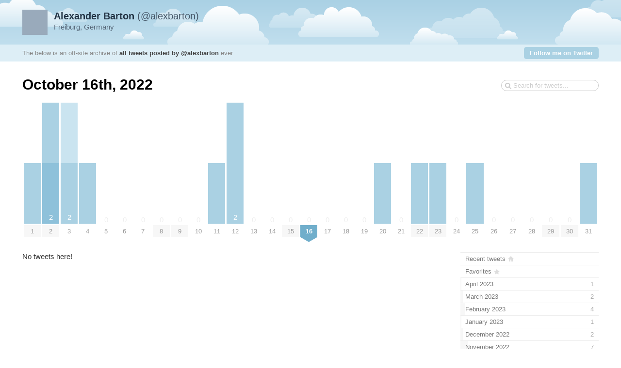

--- FILE ---
content_type: text/html; charset=utf-8
request_url: https://alex.barton.de/apps/tweetnest/2022/10/16
body_size: 2691
content:
<!DOCTYPE html PUBLIC "-//W3C//DTD XHTML 1.0 Strict//EN" "http://www.w3.org/TR/xhtml1/DTD/xhtml1-strict.dtd">
<html xmlns="http://www.w3.org/1999/xhtml" xml:lang="en" lang="en">
<head>
	<title>Tweets by @alexbarton / October 16th, 2022</title>
	<meta http-equiv="Content-Type" content="text/html; charset=utf-8" />
	<meta name="description" content="An archive of all tweets written by Alexander Barton." />
	<meta name="author" content="Alexander Barton" />
	<link rel="stylesheet" href="/apps/tweetnest/styles/streamlined/styles.css.php" type="text/css" />
	<script type="text/javascript" src="//ajax.googleapis.com/ajax/libs/jquery/1/jquery.min.js"></script>
	<script type="text/javascript" src="/apps/tweetnest/tweets.js"></script>
</head>
<body>
	<div id="container">
		<div id="top">
			<div id="author">
				<h2><a href="//twitter.com/alexbarton"><strong>Alexander Barton</strong> (@alexbarton)<img src="https://pbs.twimg.com/profile_images/773217018195607552/JsF-d38s_normal.jpg" width="48" height="48" alt="" /></a></h2>
				<p>Freiburg, Germany</p>
			</div>
			<div id="info">
				<p>The below is an off-site archive of <strong><a href="/apps/tweetnest/">all tweets posted by @alexbarton</a></strong> ever</p>
				<p class="follow"><a href="//twitter.com/alexbarton">Follow me on Twitter</a></p>
			</div>
		</div>
		<div id="content">
			<h1>October 16th, 2022</h1>
			<form id="search" action="/apps/tweetnest/search" method="get"><div><input type="text" name="q" value="" /></div></form>
			<div id="days" class="days-31"><div class="dr">
				<div class="d"><a title="1 tweet, 1 retweet" href="/apps/tweetnest/2022/10/01"><span class="p" style="height:125px"><span class="n"></span><span class="rt" style="height:125px"></span></span><span class="m mm">1</span></a></div>
				<div class="d"><a title="2 tweets, 1 retweet" href="/apps/tweetnest/2022/10/02"><span class="p" style="height:250px"><span class="n">2</span><span class="rt" style="height:125px"></span></span><span class="m mm">2</span></a></div>
				<div class="d"><a title="2 tweets, 1 reply, 1 retweet" href="/apps/tweetnest/2022/10/03"><span class="p" style="height:250px"><span class="n">2</span><span class="r" style="height:125px"></span><span class="rt" style="height:125px"></span></span><span class="m">3</span></a></div>
				<div class="d"><a title="1 tweet, 1 retweet" href="/apps/tweetnest/2022/10/04"><span class="p" style="height:125px"><span class="n"></span><span class="rt" style="height:125px"></span></span><span class="m">4</span></a></div>
				<div class="d"><a href="/apps/tweetnest/2022/10/05"><span class="z">0</span><span class="m">5</span></a></div>
				<div class="d"><a href="/apps/tweetnest/2022/10/06"><span class="z">0</span><span class="m">6</span></a></div>
				<div class="d"><a href="/apps/tweetnest/2022/10/07"><span class="z">0</span><span class="m">7</span></a></div>
				<div class="d"><a href="/apps/tweetnest/2022/10/08"><span class="z">0</span><span class="m mm">8</span></a></div>
				<div class="d"><a href="/apps/tweetnest/2022/10/09"><span class="z">0</span><span class="m mm">9</span></a></div>
				<div class="d"><a href="/apps/tweetnest/2022/10/10"><span class="z">0</span><span class="m">10</span></a></div>
				<div class="d"><a title="1 tweet, 1 retweet" href="/apps/tweetnest/2022/10/11"><span class="p" style="height:125px"><span class="n"></span><span class="rt" style="height:125px"></span></span><span class="m">11</span></a></div>
				<div class="d"><a title="2 tweets, 2 retweets" href="/apps/tweetnest/2022/10/12"><span class="p" style="height:250px"><span class="n">2</span><span class="rt" style="height:250px"></span></span><span class="m">12</span></a></div>
				<div class="d"><a href="/apps/tweetnest/2022/10/13"><span class="z">0</span><span class="m">13</span></a></div>
				<div class="d"><a href="/apps/tweetnest/2022/10/14"><span class="z">0</span><span class="m">14</span></a></div>
				<div class="d"><a href="/apps/tweetnest/2022/10/15"><span class="z">0</span><span class="m mm">15</span></a></div>
				<div class="d"><a href="/apps/tweetnest/2022/10/16"><span class="z">0</span><span class="m mm ms"><strong>16</strong></span></a></div>
				<div class="d"><a href="/apps/tweetnest/2022/10/17"><span class="z">0</span><span class="m">17</span></a></div>
				<div class="d"><a href="/apps/tweetnest/2022/10/18"><span class="z">0</span><span class="m">18</span></a></div>
				<div class="d"><a href="/apps/tweetnest/2022/10/19"><span class="z">0</span><span class="m">19</span></a></div>
				<div class="d"><a title="1 tweet, 1 retweet" href="/apps/tweetnest/2022/10/20"><span class="p" style="height:125px"><span class="n"></span><span class="rt" style="height:125px"></span></span><span class="m">20</span></a></div>
				<div class="d"><a href="/apps/tweetnest/2022/10/21"><span class="z">0</span><span class="m">21</span></a></div>
				<div class="d"><a title="1 tweet, 1 retweet" href="/apps/tweetnest/2022/10/22"><span class="p" style="height:125px"><span class="n"></span><span class="rt" style="height:125px"></span></span><span class="m mm">22</span></a></div>
				<div class="d"><a title="1 tweet, 1 retweet" href="/apps/tweetnest/2022/10/23"><span class="p" style="height:125px"><span class="n"></span><span class="rt" style="height:125px"></span></span><span class="m mm">23</span></a></div>
				<div class="d"><a href="/apps/tweetnest/2022/10/24"><span class="z">0</span><span class="m">24</span></a></div>
				<div class="d"><a title="1 tweet, 1 retweet" href="/apps/tweetnest/2022/10/25"><span class="p" style="height:125px"><span class="n"></span><span class="rt" style="height:125px"></span></span><span class="m">25</span></a></div>
				<div class="d"><a href="/apps/tweetnest/2022/10/26"><span class="z">0</span><span class="m">26</span></a></div>
				<div class="d"><a href="/apps/tweetnest/2022/10/27"><span class="z">0</span><span class="m">27</span></a></div>
				<div class="d"><a href="/apps/tweetnest/2022/10/28"><span class="z">0</span><span class="m">28</span></a></div>
				<div class="d"><a href="/apps/tweetnest/2022/10/29"><span class="z">0</span><span class="m mm">29</span></a></div>
				<div class="d"><a href="/apps/tweetnest/2022/10/30"><span class="z">0</span><span class="m mm">30</span></a></div>
				<div class="d"><a title="1 tweet, 1 retweet" href="/apps/tweetnest/2022/10/31"><span class="p" style="height:125px"><span class="n"></span><span class="rt" style="height:125px"></span></span><span class="m">31</span></a></div>
			</div></div>

			<div id="c"><div id="primary">
				<div class="notweets">No tweets here!</div>
			</div>
			<div id="secondary">
				<ul id="months">
					<li class="home"><a href="/apps/tweetnest/"><span class="m">Recent tweets</span></a></li>
					<li class="fav"><a href="/apps/tweetnest/favorites"><span class="m">Favorites</span></a></li>
					<li><a href="/apps/tweetnest/2023/04"><span class="m">April 2023</span><span class="n"> 1</span><span class="p" style="width:0.81%"></span></a></li>
					<li><a href="/apps/tweetnest/2023/03"><span class="m">March 2023</span><span class="n"> 2</span><span class="p" style="width:1.63%"></span></a></li>
					<li><a href="/apps/tweetnest/2023/02"><span class="m">February 2023</span><span class="n"> 4</span><span class="p" style="width:3.25%"></span></a></li>
					<li><a href="/apps/tweetnest/2023/01"><span class="m">January 2023</span><span class="n"> 1</span><span class="p" style="width:0.81%"></span></a></li>
					<li><a href="/apps/tweetnest/2022/12"><span class="m">December 2022</span><span class="n"> 2</span><span class="p" style="width:1.63%"></span></a></li>
					<li><a href="/apps/tweetnest/2022/11"><span class="m">November 2022</span><span class="n"> 7</span><span class="p" style="width:5.69%"></span></a></li>
					<li class="selected"><a href="/apps/tweetnest/2022/10"><span class="m">October 2022</span><span class="n"> 14</span><span class="p" style="width:11.38%"></span></a></li>
					<li><a href="/apps/tweetnest/2022/09"><span class="m">September 2022</span><span class="n"> 8</span><span class="p" style="width:6.5%"></span></a></li>
					<li><a href="/apps/tweetnest/2022/08"><span class="m">August 2022</span><span class="n"> 13</span><span class="p" style="width:10.57%"></span></a></li>
					<li><a href="/apps/tweetnest/2022/07"><span class="m">July 2022</span><span class="n"> 17</span><span class="p" style="width:13.82%"></span></a></li>
					<li><a href="/apps/tweetnest/2022/06"><span class="m">June 2022</span><span class="n"> 11</span><span class="p" style="width:8.94%"></span></a></li>
					<li><a href="/apps/tweetnest/2022/05"><span class="m">May 2022</span><span class="n"> 14</span><span class="p" style="width:11.38%"></span></a></li>
					<li><a href="/apps/tweetnest/2022/04"><span class="m">April 2022</span><span class="n"> 17</span><span class="p" style="width:13.82%"></span></a></li>
					<li><a href="/apps/tweetnest/2022/03"><span class="m">March 2022</span><span class="n"> 25</span><span class="p" style="width:20.33%"></span></a></li>
					<li><a href="/apps/tweetnest/2022/02"><span class="m">February 2022</span><span class="n"> 18</span><span class="p" style="width:14.63%"></span></a></li>
					<li><a href="/apps/tweetnest/2022/01"><span class="m">January 2022</span><span class="n"> 22</span><span class="p" style="width:17.89%"></span></a></li>
					<li><a href="/apps/tweetnest/2021/12"><span class="m">December 2021</span><span class="n"> 28</span><span class="p" style="width:22.76%"></span></a></li>
					<li><a href="/apps/tweetnest/2021/11"><span class="m">November 2021</span><span class="n"> 19</span><span class="p" style="width:15.45%"></span></a></li>
					<li><a href="/apps/tweetnest/2021/10"><span class="m">October 2021</span><span class="n"> 14</span><span class="p" style="width:11.38%"></span></a></li>
					<li><a href="/apps/tweetnest/2021/09"><span class="m">September 2021</span><span class="n"> 35</span><span class="p" style="width:28.46%"></span></a></li>
					<li><a href="/apps/tweetnest/2021/08"><span class="m">August 2021</span><span class="n"> 43</span><span class="p" style="width:34.96%"></span></a></li>
					<li><a href="/apps/tweetnest/2021/07"><span class="m">July 2021</span><span class="n"> 66</span><span class="p" style="width:53.66%"></span></a></li>
					<li><a href="/apps/tweetnest/2021/06"><span class="m">June 2021</span><span class="n"> 37</span><span class="p" style="width:30.08%"></span></a></li>
					<li><a href="/apps/tweetnest/2021/05"><span class="m">May 2021</span><span class="n"> 37</span><span class="p" style="width:30.08%"></span></a></li>
					<li><a href="/apps/tweetnest/2021/04"><span class="m">April 2021</span><span class="n"> 50</span><span class="p" style="width:40.65%"></span></a></li>
					<li><a href="/apps/tweetnest/2021/03"><span class="m">March 2021</span><span class="n"> 59</span><span class="p" style="width:47.97%"></span></a></li>
					<li><a href="/apps/tweetnest/2021/02"><span class="m">February 2021</span><span class="n"> 37</span><span class="p" style="width:30.08%"></span></a></li>
					<li><a href="/apps/tweetnest/2021/01"><span class="m">January 2021</span><span class="n"> 36</span><span class="p" style="width:29.27%"></span></a></li>
					<li><a href="/apps/tweetnest/2020/12"><span class="m">December 2020</span><span class="n"> 51</span><span class="p" style="width:41.46%"></span></a></li>
					<li><a href="/apps/tweetnest/2020/11"><span class="m">November 2020</span><span class="n"> 29</span><span class="p" style="width:23.58%"></span></a></li>
					<li><a href="/apps/tweetnest/2020/10"><span class="m">October 2020</span><span class="n"> 43</span><span class="p" style="width:34.96%"></span></a></li>
					<li><a href="/apps/tweetnest/2020/09"><span class="m">September 2020</span><span class="n"> 58</span><span class="p" style="width:47.15%"></span></a></li>
					<li><a href="/apps/tweetnest/2020/08"><span class="m">August 2020</span><span class="n"> 77</span><span class="p" style="width:62.6%"></span></a></li>
					<li><a href="/apps/tweetnest/2020/07"><span class="m">July 2020</span><span class="n"> 62</span><span class="p" style="width:50.41%"></span></a></li>
					<li><a href="/apps/tweetnest/2020/06"><span class="m">June 2020</span><span class="n"> 52</span><span class="p" style="width:42.28%"></span></a></li>
					<li><a href="/apps/tweetnest/2020/05"><span class="m">May 2020</span><span class="n"> 70</span><span class="p" style="width:56.91%"></span></a></li>
					<li><a href="/apps/tweetnest/2020/04"><span class="m">April 2020</span><span class="n"> 75</span><span class="p" style="width:60.98%"></span></a></li>
					<li><a href="/apps/tweetnest/2020/03"><span class="m">March 2020</span><span class="n"> 68</span><span class="p" style="width:55.28%"></span></a></li>
					<li><a href="/apps/tweetnest/2020/02"><span class="m">February 2020</span><span class="n"> 44</span><span class="p" style="width:35.77%"></span></a></li>
					<li><a href="/apps/tweetnest/2020/01"><span class="m">January 2020</span><span class="n"> 31</span><span class="p" style="width:25.2%"></span></a></li>
					<li><a href="/apps/tweetnest/2019/12"><span class="m">December 2019</span><span class="n"> 47</span><span class="p" style="width:38.21%"></span></a></li>
					<li><a href="/apps/tweetnest/2019/11"><span class="m">November 2019</span><span class="n"> 24</span><span class="p" style="width:19.51%"></span></a></li>
					<li><a href="/apps/tweetnest/2019/10"><span class="m">October 2019</span><span class="n"> 12</span><span class="p" style="width:9.76%"></span></a></li>
					<li><a href="/apps/tweetnest/2019/09"><span class="m">September 2019</span><span class="n"> 44</span><span class="p" style="width:35.77%"></span></a></li>
					<li><a href="/apps/tweetnest/2019/08"><span class="m">August 2019</span><span class="n"> 34</span><span class="p" style="width:27.64%"></span></a></li>
					<li><a href="/apps/tweetnest/2019/07"><span class="m">July 2019</span><span class="n"> 48</span><span class="p" style="width:39.02%"></span></a></li>
					<li><a href="/apps/tweetnest/2019/06"><span class="m">June 2019</span><span class="n"> 36</span><span class="p" style="width:29.27%"></span></a></li>
					<li><a href="/apps/tweetnest/2019/05"><span class="m">May 2019</span><span class="n"> 35</span><span class="p" style="width:28.46%"></span></a></li>
					<li><a href="/apps/tweetnest/2019/04"><span class="m">April 2019</span><span class="n"> 19</span><span class="p" style="width:15.45%"></span></a></li>
					<li><a href="/apps/tweetnest/2019/03"><span class="m">March 2019</span><span class="n"> 29</span><span class="p" style="width:23.58%"></span></a></li>
					<li><a href="/apps/tweetnest/2019/02"><span class="m">February 2019</span><span class="n"> 31</span><span class="p" style="width:25.2%"></span></a></li>
					<li><a href="/apps/tweetnest/2019/01"><span class="m">January 2019</span><span class="n"> 30</span><span class="p" style="width:24.39%"></span></a></li>
					<li><a href="/apps/tweetnest/2018/12"><span class="m">December 2018</span><span class="n"> 32</span><span class="p" style="width:26.02%"></span></a></li>
					<li><a href="/apps/tweetnest/2018/11"><span class="m">November 2018</span><span class="n"> 27</span><span class="p" style="width:21.95%"></span></a></li>
					<li><a href="/apps/tweetnest/2018/10"><span class="m">October 2018</span><span class="n"> 32</span><span class="p" style="width:26.02%"></span></a></li>
					<li><a href="/apps/tweetnest/2018/09"><span class="m">September 2018</span><span class="n"> 33</span><span class="p" style="width:26.83%"></span></a></li>
					<li><a href="/apps/tweetnest/2018/08"><span class="m">August 2018</span><span class="n"> 32</span><span class="p" style="width:26.02%"></span></a></li>
					<li><a href="/apps/tweetnest/2018/07"><span class="m">July 2018</span><span class="n"> 23</span><span class="p" style="width:18.7%"></span></a></li>
					<li><a href="/apps/tweetnest/2018/06"><span class="m">June 2018</span><span class="n"> 40</span><span class="p" style="width:32.52%"></span></a></li>
					<li><a href="/apps/tweetnest/2018/05"><span class="m">May 2018</span><span class="n"> 38</span><span class="p" style="width:30.89%"></span></a></li>
					<li><a href="/apps/tweetnest/2018/04"><span class="m">April 2018</span><span class="n"> 69</span><span class="p" style="width:56.1%"></span></a></li>
					<li><a href="/apps/tweetnest/2018/03"><span class="m">March 2018</span><span class="n"> 57</span><span class="p" style="width:46.34%"></span></a></li>
					<li><a href="/apps/tweetnest/2018/02"><span class="m">February 2018</span><span class="n"> 49</span><span class="p" style="width:39.84%"></span></a></li>
					<li><a href="/apps/tweetnest/2018/01"><span class="m">January 2018</span><span class="n"> 60</span><span class="p" style="width:48.78%"></span></a></li>
					<li><a href="/apps/tweetnest/2017/12"><span class="m">December 2017</span><span class="n"> 62</span><span class="p" style="width:50.41%"></span></a></li>
					<li><a href="/apps/tweetnest/2017/11"><span class="m">November 2017</span><span class="n"> 72</span><span class="p" style="width:58.54%"></span></a></li>
					<li><a href="/apps/tweetnest/2017/10"><span class="m">October 2017</span><span class="n"> 70</span><span class="p" style="width:56.91%"></span></a></li>
					<li><a href="/apps/tweetnest/2017/09"><span class="m">September 2017</span><span class="n"> 95</span><span class="p" style="width:77.24%"></span></a></li>
					<li><a href="/apps/tweetnest/2017/08"><span class="m">August 2017</span><span class="n"> 123</span><span class="p" style="width:100%"></span></a></li>
					<li><a href="/apps/tweetnest/2017/07"><span class="m">July 2017</span><span class="n"> 90</span><span class="p" style="width:73.17%"></span></a></li>
					<li><a href="/apps/tweetnest/2017/06"><span class="m">June 2017</span><span class="n"> 53</span><span class="p" style="width:43.09%"></span></a></li>
					<li><a href="/apps/tweetnest/2017/05"><span class="m">May 2017</span><span class="n"> 54</span><span class="p" style="width:43.9%"></span></a></li>
					<li><a href="/apps/tweetnest/2017/04"><span class="m">April 2017</span><span class="n"> 39</span><span class="p" style="width:31.71%"></span></a></li>
					<li><a href="/apps/tweetnest/2017/03"><span class="m">March 2017</span><span class="n"> 69</span><span class="p" style="width:56.1%"></span></a></li>
					<li><a href="/apps/tweetnest/2017/02"><span class="m">February 2017</span><span class="n"> 42</span><span class="p" style="width:34.15%"></span></a></li>
					<li><a href="/apps/tweetnest/2017/01"><span class="m">January 2017</span><span class="n"> 59</span><span class="p" style="width:47.97%"></span></a></li>
					<li><a href="/apps/tweetnest/2016/12"><span class="m">December 2016</span><span class="n"> 52</span><span class="p" style="width:42.28%"></span></a></li>
					<li><a href="/apps/tweetnest/2016/11"><span class="m">November 2016</span><span class="n"> 51</span><span class="p" style="width:41.46%"></span></a></li>
					<li><a href="/apps/tweetnest/2016/10"><span class="m">October 2016</span><span class="n"> 33</span><span class="p" style="width:26.83%"></span></a></li>
					<li><a href="/apps/tweetnest/2016/09"><span class="m">September 2016</span><span class="n"> 32</span><span class="p" style="width:26.02%"></span></a></li>
					<li><a href="/apps/tweetnest/2016/08"><span class="m">August 2016</span><span class="n"> 39</span><span class="p" style="width:31.71%"></span></a></li>
					<li><a href="/apps/tweetnest/2016/07"><span class="m">July 2016</span><span class="n"> 44</span><span class="p" style="width:35.77%"></span></a></li>
					<li><a href="/apps/tweetnest/2016/06"><span class="m">June 2016</span><span class="n"> 29</span><span class="p" style="width:23.58%"></span></a></li>
					<li><a href="/apps/tweetnest/2016/05"><span class="m">May 2016</span><span class="n"> 27</span><span class="p" style="width:21.95%"></span></a></li>
					<li><a href="/apps/tweetnest/2016/04"><span class="m">April 2016</span><span class="n"> 27</span><span class="p" style="width:21.95%"></span></a></li>
					<li><a href="/apps/tweetnest/2016/03"><span class="m">March 2016</span><span class="n"> 45</span><span class="p" style="width:36.59%"></span></a></li>
					<li><a href="/apps/tweetnest/2016/02"><span class="m">February 2016</span><span class="n"> 30</span><span class="p" style="width:24.39%"></span></a></li>
					<li><a href="/apps/tweetnest/2016/01"><span class="m">January 2016</span><span class="n"> 38</span><span class="p" style="width:30.89%"></span></a></li>
					<li><a href="/apps/tweetnest/2015/12"><span class="m">December 2015</span><span class="n"> 43</span><span class="p" style="width:34.96%"></span></a></li>
					<li><a href="/apps/tweetnest/2015/11"><span class="m">November 2015</span><span class="n"> 45</span><span class="p" style="width:36.59%"></span></a></li>
					<li><a href="/apps/tweetnest/2015/10"><span class="m">October 2015</span><span class="n"> 33</span><span class="p" style="width:26.83%"></span></a></li>
					<li><a href="/apps/tweetnest/2015/09"><span class="m">September 2015</span><span class="n"> 30</span><span class="p" style="width:24.39%"></span></a></li>
					<li><a href="/apps/tweetnest/2015/08"><span class="m">August 2015</span><span class="n"> 37</span><span class="p" style="width:30.08%"></span></a></li>
					<li><a href="/apps/tweetnest/2015/07"><span class="m">July 2015</span><span class="n"> 29</span><span class="p" style="width:23.58%"></span></a></li>
					<li><a href="/apps/tweetnest/2015/06"><span class="m">June 2015</span><span class="n"> 26</span><span class="p" style="width:21.14%"></span></a></li>
					<li><a href="/apps/tweetnest/2015/05"><span class="m">May 2015</span><span class="n"> 62</span><span class="p" style="width:50.41%"></span></a></li>
					<li><a href="/apps/tweetnest/2015/04"><span class="m">April 2015</span><span class="n"> 72</span><span class="p" style="width:58.54%"></span></a></li>
					<li><a href="/apps/tweetnest/2015/03"><span class="m">March 2015</span><span class="n"> 76</span><span class="p" style="width:61.79%"></span></a></li>
					<li><a href="/apps/tweetnest/2015/02"><span class="m">February 2015</span><span class="n"> 50</span><span class="p" style="width:40.65%"></span></a></li>
					<li><a href="/apps/tweetnest/2015/01"><span class="m">January 2015</span><span class="n"> 70</span><span class="p" style="width:56.91%"></span></a></li>
					<li><a href="/apps/tweetnest/2014/12"><span class="m">December 2014</span><span class="n"> 67</span><span class="p" style="width:54.47%"></span></a></li>
					<li><a href="/apps/tweetnest/2014/11"><span class="m">November 2014</span><span class="n"> 55</span><span class="p" style="width:44.72%"></span></a></li>
					<li><a href="/apps/tweetnest/2014/10"><span class="m">October 2014</span><span class="n"> 64</span><span class="p" style="width:52.03%"></span></a></li>
					<li><a href="/apps/tweetnest/2014/09"><span class="m">September 2014</span><span class="n"> 61</span><span class="p" style="width:49.59%"></span></a></li>
					<li><a href="/apps/tweetnest/2014/08"><span class="m">August 2014</span><span class="n"> 67</span><span class="p" style="width:54.47%"></span></a></li>
					<li><a href="/apps/tweetnest/2014/07"><span class="m">July 2014</span><span class="n"> 62</span><span class="p" style="width:50.41%"></span></a></li>
					<li><a href="/apps/tweetnest/2014/06"><span class="m">June 2014</span><span class="n"> 48</span><span class="p" style="width:39.02%"></span></a></li>
					<li><a href="/apps/tweetnest/2014/05"><span class="m">May 2014</span><span class="n"> 59</span><span class="p" style="width:47.97%"></span></a></li>
					<li><a href="/apps/tweetnest/2014/04"><span class="m">April 2014</span><span class="n"> 54</span><span class="p" style="width:43.9%"></span></a></li>
					<li><a href="/apps/tweetnest/2014/03"><span class="m">March 2014</span><span class="n"> 72</span><span class="p" style="width:58.54%"></span></a></li>
					<li><a href="/apps/tweetnest/2014/02"><span class="m">February 2014</span><span class="n"> 62</span><span class="p" style="width:50.41%"></span></a></li>
					<li><a href="/apps/tweetnest/2014/01"><span class="m">January 2014</span><span class="n"> 94</span><span class="p" style="width:76.42%"></span></a></li>
					<li><a href="/apps/tweetnest/2013/12"><span class="m">December 2013</span><span class="n"> 65</span><span class="p" style="width:52.85%"></span></a></li>
					<li><a href="/apps/tweetnest/2013/11"><span class="m">November 2013</span><span class="n"> 66</span><span class="p" style="width:53.66%"></span></a></li>
					<li><a href="/apps/tweetnest/2013/10"><span class="m">October 2013</span><span class="n"> 68</span><span class="p" style="width:55.28%"></span></a></li>
					<li><a href="/apps/tweetnest/2013/09"><span class="m">September 2013</span><span class="n"> 65</span><span class="p" style="width:52.85%"></span></a></li>
					<li><a href="/apps/tweetnest/2013/08"><span class="m">August 2013</span><span class="n"> 81</span><span class="p" style="width:65.85%"></span></a></li>
					<li><a href="/apps/tweetnest/2013/07"><span class="m">July 2013</span><span class="n"> 86</span><span class="p" style="width:69.92%"></span></a></li>
					<li><a href="/apps/tweetnest/2013/06"><span class="m">June 2013</span><span class="n"> 41</span><span class="p" style="width:33.33%"></span></a></li>
					<li><a href="/apps/tweetnest/2013/05"><span class="m">May 2013</span><span class="n"> 50</span><span class="p" style="width:40.65%"></span></a></li>
					<li><a href="/apps/tweetnest/2013/04"><span class="m">April 2013</span><span class="n"> 42</span><span class="p" style="width:34.15%"></span></a></li>
					<li><a href="/apps/tweetnest/2013/03"><span class="m">March 2013</span><span class="n"> 63</span><span class="p" style="width:51.22%"></span></a></li>
					<li><a href="/apps/tweetnest/2013/02"><span class="m">February 2013</span><span class="n"> 34</span><span class="p" style="width:27.64%"></span></a></li>
					<li><a href="/apps/tweetnest/2013/01"><span class="m">January 2013</span><span class="n"> 36</span><span class="p" style="width:29.27%"></span></a></li>
					<li><a href="/apps/tweetnest/2012/12"><span class="m">December 2012</span><span class="n"> 46</span><span class="p" style="width:37.4%"></span></a></li>
					<li><a href="/apps/tweetnest/2012/11"><span class="m">November 2012</span><span class="n"> 23</span><span class="p" style="width:18.7%"></span></a></li>
					<li><a href="/apps/tweetnest/2012/10"><span class="m">October 2012</span><span class="n"> 28</span><span class="p" style="width:22.76%"></span></a></li>
					<li><a href="/apps/tweetnest/2012/09"><span class="m">September 2012</span><span class="n"> 25</span><span class="p" style="width:20.33%"></span></a></li>
					<li><a href="/apps/tweetnest/2012/08"><span class="m">August 2012</span><span class="n"> 32</span><span class="p" style="width:26.02%"></span></a></li>
					<li><a href="/apps/tweetnest/2012/07"><span class="m">July 2012</span><span class="n"> 34</span><span class="p" style="width:27.64%"></span></a></li>
					<li><a href="/apps/tweetnest/2012/06"><span class="m">June 2012</span><span class="n"> 21</span><span class="p" style="width:17.07%"></span></a></li>
					<li><a href="/apps/tweetnest/2012/05"><span class="m">May 2012</span><span class="n"> 31</span><span class="p" style="width:25.2%"></span></a></li>
					<li><a href="/apps/tweetnest/2012/04"><span class="m">April 2012</span><span class="n"> 37</span><span class="p" style="width:30.08%"></span></a></li>
					<li><a href="/apps/tweetnest/2012/03"><span class="m">March 2012</span><span class="n"> 36</span><span class="p" style="width:29.27%"></span></a></li>
					<li><a href="/apps/tweetnest/2012/02"><span class="m">February 2012</span><span class="n"> 14</span><span class="p" style="width:11.38%"></span></a></li>
					<li><a href="/apps/tweetnest/2012/01"><span class="m">January 2012</span><span class="n"> 15</span><span class="p" style="width:12.2%"></span></a></li>
					<li><a href="/apps/tweetnest/2011/12"><span class="m">December 2011</span><span class="n"> 33</span><span class="p" style="width:26.83%"></span></a></li>
					<li><a href="/apps/tweetnest/2011/11"><span class="m">November 2011</span><span class="n"> 42</span><span class="p" style="width:34.15%"></span></a></li>
					<li><a href="/apps/tweetnest/2011/10"><span class="m">October 2011</span><span class="n"> 23</span><span class="p" style="width:18.7%"></span></a></li>
					<li><a href="/apps/tweetnest/2011/09"><span class="m">September 2011</span><span class="n"> 18</span><span class="p" style="width:14.63%"></span></a></li>
					<li><a href="/apps/tweetnest/2011/08"><span class="m">August 2011</span><span class="n"> 26</span><span class="p" style="width:21.14%"></span></a></li>
					<li><a href="/apps/tweetnest/2011/07"><span class="m">July 2011</span><span class="n"> 34</span><span class="p" style="width:27.64%"></span></a></li>
					<li><a href="/apps/tweetnest/2011/06"><span class="m">June 2011</span><span class="n"> 26</span><span class="p" style="width:21.14%"></span></a></li>
					<li><a href="/apps/tweetnest/2011/05"><span class="m">May 2011</span><span class="n"> 25</span><span class="p" style="width:20.33%"></span></a></li>
					<li><a href="/apps/tweetnest/2011/04"><span class="m">April 2011</span><span class="n"> 25</span><span class="p" style="width:20.33%"></span></a></li>
					<li><a href="/apps/tweetnest/2011/03"><span class="m">March 2011</span><span class="n"> 21</span><span class="p" style="width:17.07%"></span></a></li>
					<li><a href="/apps/tweetnest/2011/02"><span class="m">February 2011</span><span class="n"> 13</span><span class="p" style="width:10.57%"></span></a></li>
					<li><a href="/apps/tweetnest/2011/01"><span class="m">January 2011</span><span class="n"> 12</span><span class="p" style="width:9.76%"></span></a></li>
					<li><a href="/apps/tweetnest/2010/12"><span class="m">December 2010</span><span class="n"> 17</span><span class="p" style="width:13.82%"></span></a></li>
					<li><a href="/apps/tweetnest/2010/11"><span class="m">November 2010</span><span class="n"> 23</span><span class="p" style="width:18.7%"></span></a></li>
					<li><a href="/apps/tweetnest/2010/10"><span class="m">October 2010</span><span class="n"> 20</span><span class="p" style="width:16.26%"></span></a></li>
					<li><a href="/apps/tweetnest/2010/09"><span class="m">September 2010</span><span class="n"> 15</span><span class="p" style="width:12.2%"></span></a></li>
					<li><a href="/apps/tweetnest/2010/08"><span class="m">August 2010</span><span class="n"> 19</span><span class="p" style="width:15.45%"></span></a></li>
					<li><a href="/apps/tweetnest/2010/07"><span class="m">July 2010</span><span class="n"> 13</span><span class="p" style="width:10.57%"></span></a></li>
					<li><a href="/apps/tweetnest/2010/06"><span class="m">June 2010</span><span class="n"> 20</span><span class="p" style="width:16.26%"></span></a></li>
					<li><a href="/apps/tweetnest/2010/05"><span class="m">May 2010</span><span class="n"> 23</span><span class="p" style="width:18.7%"></span></a></li>
					<li><a href="/apps/tweetnest/2010/04"><span class="m">April 2010</span><span class="n"> 25</span><span class="p" style="width:20.33%"></span></a></li>
					<li><a href="/apps/tweetnest/2010/03"><span class="m">March 2010</span><span class="n"> 31</span><span class="p" style="width:25.2%"></span></a></li>
					<li><a href="/apps/tweetnest/2010/02"><span class="m">February 2010</span><span class="n"> 48</span><span class="p" style="width:39.02%"></span></a></li>
					<li><a href="/apps/tweetnest/2010/01"><span class="m">January 2010</span><span class="n"> 58</span><span class="p" style="width:47.15%"></span></a></li>
					<li><a href="/apps/tweetnest/2009/12"><span class="m">December 2009</span><span class="n"> 30</span><span class="p" style="width:24.39%"></span></a></li>
					<li><a href="/apps/tweetnest/2009/11"><span class="m">November 2009</span><span class="n"> 42</span><span class="p" style="width:34.15%"></span></a></li>
					<li><a href="/apps/tweetnest/2009/10"><span class="m">October 2009</span><span class="n"> 40</span><span class="p" style="width:32.52%"></span></a></li>
					<li><a href="/apps/tweetnest/2009/09"><span class="m">September 2009</span><span class="n"> 21</span><span class="p" style="width:17.07%"></span></a></li>
					<li><a href="/apps/tweetnest/2009/08"><span class="m">August 2009</span><span class="n"> 21</span><span class="p" style="width:17.07%"></span></a></li>
					<li><a href="/apps/tweetnest/2009/07"><span class="m">July 2009</span><span class="n"> 34</span><span class="p" style="width:27.64%"></span></a></li>
					<li><a href="/apps/tweetnest/2009/06"><span class="m">June 2009</span><span class="n"> 11</span><span class="p" style="width:8.94%"></span></a></li>
					<li><a href="/apps/tweetnest/2009/05"><span class="m">May 2009</span><span class="n"> 13</span><span class="p" style="width:10.57%"></span></a></li>
					<li><a href="/apps/tweetnest/2009/04"><span class="m">April 2009</span><span class="n"> 19</span><span class="p" style="width:15.45%"></span></a></li>
					<li><a href="/apps/tweetnest/2009/03"><span class="m">March 2009</span><span class="n"> 25</span><span class="p" style="width:20.33%"></span></a></li>
					<li><a href="/apps/tweetnest/2009/02"><span class="m">February 2009</span><span class="n"> 19</span><span class="p" style="width:15.45%"></span></a></li>
					<li><a href="/apps/tweetnest/2009/01"><span class="m">January 2009</span><span class="n"> 21</span><span class="p" style="width:17.07%"></span></a></li>
					<li><a href="/apps/tweetnest/2008/12"><span class="m">December 2008</span><span class="n"> 19</span><span class="p" style="width:15.45%"></span></a></li>
					<li><a href="/apps/tweetnest/2008/11"><span class="m">November 2008</span><span class="n"> 5</span><span class="p" style="width:4.07%"></span></a></li>
					<li><a href="/apps/tweetnest/2008/10"><span class="m">October 2008</span><span class="n"> 6</span><span class="p" style="width:4.88%"></span></a></li>
					<li><a href="/apps/tweetnest/2008/09"><span class="m">September 2008</span><span class="n"> 13</span><span class="p" style="width:10.57%"></span></a></li>
					<li><a href="/apps/tweetnest/2008/08"><span class="m">August 2008</span><span class="n"> 16</span><span class="p" style="width:13.01%"></span></a></li>
					<li><a href="/apps/tweetnest/2008/07"><span class="m">July 2008</span><span class="n"> 12</span><span class="p" style="width:9.76%"></span></a></li>
					<li><a href="/apps/tweetnest/2008/06"><span class="m">June 2008</span><span class="n"> 3</span><span class="p" style="width:2.44%"></span></a></li>
					<li><a href="/apps/tweetnest/2008/05"><span class="m">May 2008</span><span class="n"> 14</span><span class="p" style="width:11.38%"></span></a></li>
					<li><a href="/apps/tweetnest/2008/04"><span class="m">April 2008</span><span class="n"> 10</span><span class="p" style="width:8.13%"></span></a></li>
					<li><a href="/apps/tweetnest/2008/03"><span class="m">March 2008</span><span class="n"> 5</span><span class="p" style="width:4.07%"></span></a></li>
					<li><a href="/apps/tweetnest/2008/02"><span class="m">February 2008</span><span class="n"> 13</span><span class="p" style="width:10.57%"></span></a></li>
					<li><a href="/apps/tweetnest/2008/01"><span class="m">January 2008</span><span class="n"> 63</span><span class="p" style="width:51.22%"></span></a></li>
					<li class="meta">6,915 total tweets <!-- approx. 38 monthly --></li>
				</ul>
			</div></div>
		</div>
		<div id="footer">
			&copy; 2026 <a href="http://twitter.com/alexbarton">Alexander Barton</a>, powered by <a href="http://pongsocket.com/tweetnest/">Tweet Nest</a>
		</div>
	</div>
</body>
</html>
<!-- 0.04098 s -->
